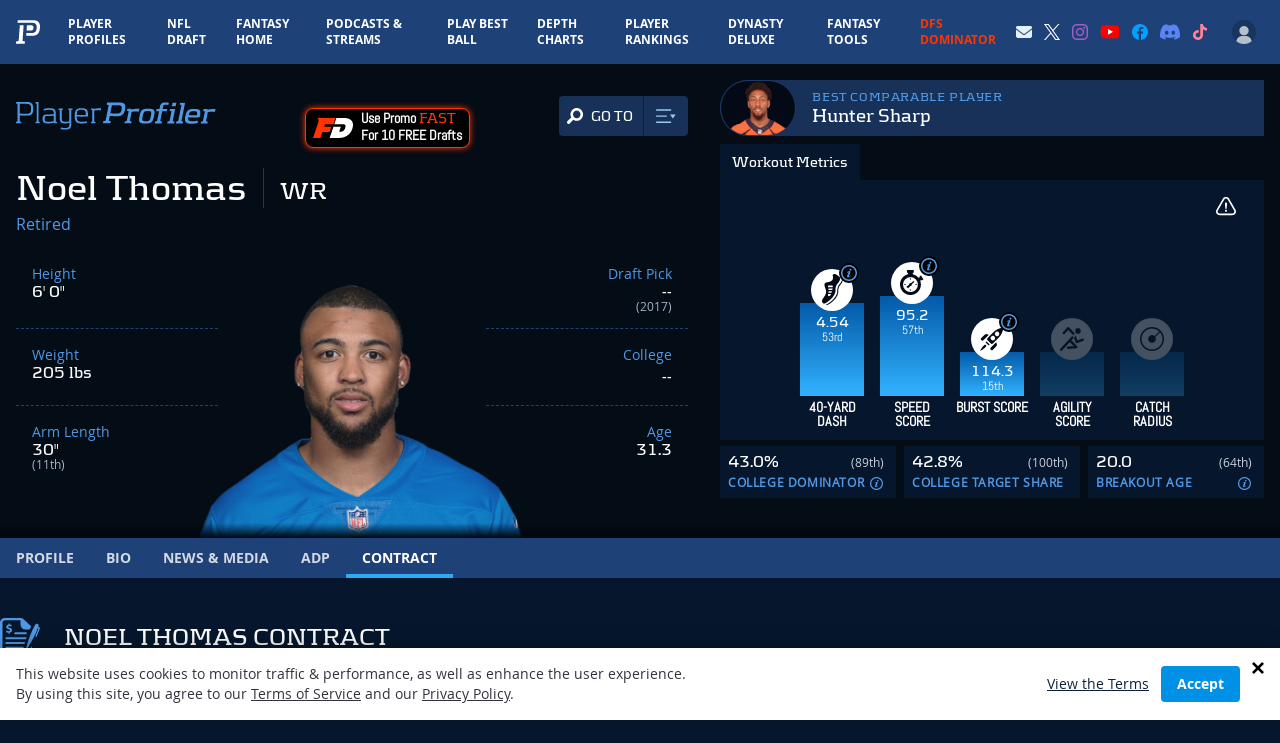

--- FILE ---
content_type: text/html; charset=utf-8
request_url: https://www.google.com/recaptcha/api2/aframe
body_size: 186
content:
<!DOCTYPE HTML><html><head><meta http-equiv="content-type" content="text/html; charset=UTF-8"></head><body><script nonce="VcUbueRLkf-ZuA_Yw1YlCw">/** Anti-fraud and anti-abuse applications only. See google.com/recaptcha */ try{var clients={'sodar':'https://pagead2.googlesyndication.com/pagead/sodar?'};window.addEventListener("message",function(a){try{if(a.source===window.parent){var b=JSON.parse(a.data);var c=clients[b['id']];if(c){var d=document.createElement('img');d.src=c+b['params']+'&rc='+(localStorage.getItem("rc::a")?sessionStorage.getItem("rc::b"):"");window.document.body.appendChild(d);sessionStorage.setItem("rc::e",parseInt(sessionStorage.getItem("rc::e")||0)+1);localStorage.setItem("rc::h",'1768755333299');}}}catch(b){}});window.parent.postMessage("_grecaptcha_ready", "*");}catch(b){}</script></body></html>

--- FILE ---
content_type: application/javascript; charset=utf-8
request_url: https://fundingchoicesmessages.google.com/f/AGSKWxVZ3zBpZVZpB4mAhIFjTjD6JscFG7P7VQgRL4Jr7twbSHyIdT3tBb2sfFXbIdjMwjUmj5OEpjt1hsNzvfgp3OKoDhzZyZcib6WnxRHmJHsk5LnJhxdxj6gmPjRD3A3xIQjvRFAsGiw6Z5Av0SNjMZlm1JBAMazp_2DBWU9tOH9OB-ZSri2ldXrqkM8l/_/ad250._ad_banner_-template-ads/.ng/ads//brandingAd.
body_size: -1287
content:
window['274537f4-96d3-4c9a-9311-db2545cb0cb7'] = true;